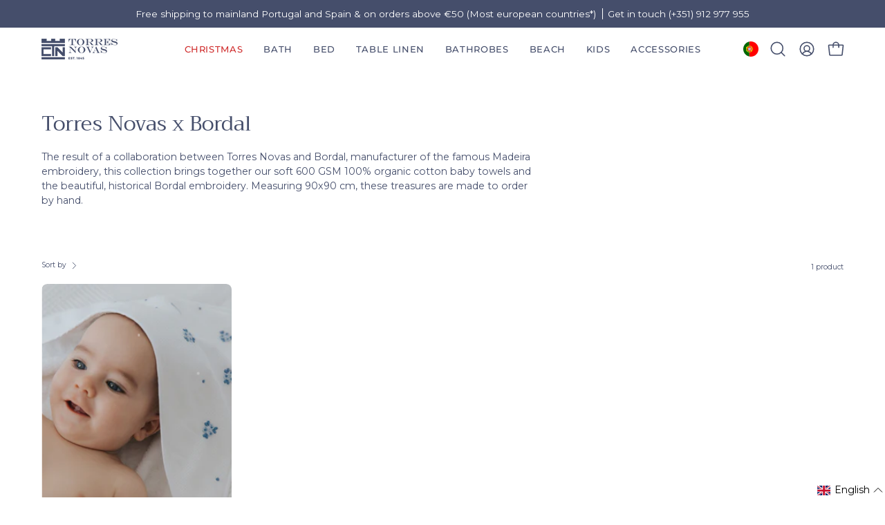

--- FILE ---
content_type: text/javascript; charset=utf-8
request_url: https://www.torresnovas1845.pt/products/torres-novas-x-bordal-mira-baby-towel.js
body_size: 1528
content:
{"id":7054194278482,"title":"Torres Novas x Bordal","handle":"torres-novas-x-bordal-mira-baby-towel","description":"\u003cp\u003e\u003cspan data-mce-fragment=\"1\" style=\"font-weight: 400;\" data-mce-style=\"font-weight: 400;\"\u003eNew, made to order baby towels - 100% portuguese! The result of a collaboration between Torres Novas and Bordal, the main manufacturer of the famous Bordado Madeira, the traditional Madeira Island embroidery. This collection brings together soft Torres Novas baby towels and the historical and beautiful Bordal embroidery. Embroidered by hand, stitch by stitch. \u003c\/span\u003e\u003c\/p\u003e\n\u003cp\u003e\u003cspan data-mce-fragment=\"1\" style=\"font-weight: 400;\" data-mce-style=\"font-weight: 400;\"\u003eBordado Madeira authenticity certificate included. \u003c\/span\u003e\u003c\/p\u003e","published_at":"2023-01-20T17:43:39+00:00","created_at":"2023-01-20T10:38:32+00:00","vendor":"Torres Novas","type":"Kids' towels","tags":["600 g","baby","bath-towels-mira-organiccotton","Mira","Torres Novas x Bordal","towels","Winback-flow-kids"],"price":6500,"price_min":6500,"price_max":7000,"available":true,"price_varies":true,"compare_at_price":null,"compare_at_price_min":0,"compare_at_price_max":0,"compare_at_price_varies":false,"variants":[{"id":40306413437010,"title":"Colorful flowers","option1":"Colorful flowers","option2":null,"option3":null,"sku":"TBDL.OO.090090.FLOCOR","requires_shipping":true,"taxable":true,"featured_image":{"id":60566430024021,"product_id":7054194278482,"position":12,"created_at":"2025-06-06T12:01:24+01:00","updated_at":"2025-06-06T12:01:41+01:00","alt":"Torres Novas x Bordal - Torres Novas","width":2048,"height":2048,"src":"https:\/\/cdn.shopify.com\/s\/files\/1\/0282\/4362\/4018\/files\/torres-novas-bath-bordal-embroidery-baby-hooded-towel-colorful-flowers-product-2.jpg?v=1749207701","variant_ids":[40306413437010]},"available":true,"name":"Torres Novas x Bordal - Colorful flowers","public_title":"Colorful flowers","options":["Colorful flowers"],"price":7000,"weight":490,"compare_at_price":null,"inventory_management":"shopify","barcode":"5600858865582","featured_media":{"alt":"Torres Novas x Bordal - Torres Novas","id":51032814616917,"position":12,"preview_image":{"aspect_ratio":1.0,"height":2048,"width":2048,"src":"https:\/\/cdn.shopify.com\/s\/files\/1\/0282\/4362\/4018\/files\/torres-novas-bath-bordal-embroidery-baby-hooded-towel-colorful-flowers-product-2.jpg?v=1749207701"}},"requires_selling_plan":false,"selling_plan_allocations":[]},{"id":40306413469778,"title":"Blue flowers","option1":"Blue flowers","option2":null,"option3":null,"sku":"TBDL.OO.090090.FLOAZU","requires_shipping":true,"taxable":true,"featured_image":{"id":60566430089557,"product_id":7054194278482,"position":10,"created_at":"2025-06-06T12:01:24+01:00","updated_at":"2025-06-06T12:01:54+01:00","alt":"Torres Novas x Bordal - Torres Novas","width":2048,"height":2048,"src":"https:\/\/cdn.shopify.com\/s\/files\/1\/0282\/4362\/4018\/files\/torres-novas-bath-bordal-embroidery-baby-hooded-towel-blue-flowers-product-2.jpg?v=1749207714","variant_ids":[40306413469778]},"available":true,"name":"Torres Novas x Bordal - Blue flowers","public_title":"Blue flowers","options":["Blue flowers"],"price":7000,"weight":490,"compare_at_price":null,"inventory_management":"shopify","barcode":"5600858862918","featured_media":{"alt":"Torres Novas x Bordal - Torres Novas","id":51032814387541,"position":10,"preview_image":{"aspect_ratio":1.0,"height":2048,"width":2048,"src":"https:\/\/cdn.shopify.com\/s\/files\/1\/0282\/4362\/4018\/files\/torres-novas-bath-bordal-embroidery-baby-hooded-towel-blue-flowers-product-2.jpg?v=1749207714"}},"requires_selling_plan":false,"selling_plan_allocations":[]},{"id":40306413502546,"title":"Pink flowers","option1":"Pink flowers","option2":null,"option3":null,"sku":"TBDL.OO.090090.FLOROS","requires_shipping":true,"taxable":true,"featured_image":{"id":60566429958485,"product_id":7054194278482,"position":18,"created_at":"2025-06-06T12:01:25+01:00","updated_at":"2025-06-06T12:01:37+01:00","alt":"Torres Novas x Bordal - Torres Novas","width":2048,"height":2048,"src":"https:\/\/cdn.shopify.com\/s\/files\/1\/0282\/4362\/4018\/files\/torres-novas-bath-bordal-embroidery-baby-hooded-towel-pink-flowers-product-2.jpg?v=1749207697","variant_ids":[40306413502546]},"available":true,"name":"Torres Novas x Bordal - Pink flowers","public_title":"Pink flowers","options":["Pink flowers"],"price":7000,"weight":490,"compare_at_price":null,"inventory_management":"shopify","barcode":"5600858862512","featured_media":{"alt":"Torres Novas x Bordal - Torres Novas","id":51032814944597,"position":18,"preview_image":{"aspect_ratio":1.0,"height":2048,"width":2048,"src":"https:\/\/cdn.shopify.com\/s\/files\/1\/0282\/4362\/4018\/files\/torres-novas-bath-bordal-embroidery-baby-hooded-towel-pink-flowers-product-2.jpg?v=1749207697"}},"requires_selling_plan":false,"selling_plan_allocations":[]},{"id":40306413535314,"title":"Pink dots","option1":"Pink dots","option2":null,"option3":null,"sku":"TBDL.OO.090090.BOLROS","requires_shipping":true,"taxable":true,"featured_image":{"id":60566429892949,"product_id":7054194278482,"position":16,"created_at":"2025-06-06T12:01:25+01:00","updated_at":"2025-06-06T12:01:41+01:00","alt":"Torres Novas x Bordal - Torres Novas","width":2048,"height":2048,"src":"https:\/\/cdn.shopify.com\/s\/files\/1\/0282\/4362\/4018\/files\/torres-novas-bath-bordal-embroidery-baby-hooded-towel-pink-dots-product-2.jpg?v=1749207701","variant_ids":[40306413535314]},"available":true,"name":"Torres Novas x Bordal - Pink dots","public_title":"Pink dots","options":["Pink dots"],"price":6500,"weight":490,"compare_at_price":null,"inventory_management":"shopify","barcode":"5600858865551","featured_media":{"alt":"Torres Novas x Bordal - Torres Novas","id":51032814813525,"position":16,"preview_image":{"aspect_ratio":1.0,"height":2048,"width":2048,"src":"https:\/\/cdn.shopify.com\/s\/files\/1\/0282\/4362\/4018\/files\/torres-novas-bath-bordal-embroidery-baby-hooded-towel-pink-dots-product-2.jpg?v=1749207701"}},"requires_selling_plan":false,"selling_plan_allocations":[]},{"id":40306413568082,"title":"Blue dots","option1":"Blue dots","option2":null,"option3":null,"sku":"TBDL.OO.090090.BOLAZU","requires_shipping":true,"taxable":true,"featured_image":{"id":60566430286165,"product_id":7054194278482,"position":20,"created_at":"2025-06-06T12:01:25+01:00","updated_at":"2025-06-06T12:01:35+01:00","alt":"Torres Novas x Bordal - Torres Novas","width":2048,"height":2048,"src":"https:\/\/cdn.shopify.com\/s\/files\/1\/0282\/4362\/4018\/files\/torres-novas-bath-bordal-embroidery-baby-hooded-towel-blue-dots-product-2.jpg?v=1749207695","variant_ids":[40306413568082]},"available":true,"name":"Torres Novas x Bordal - Blue dots","public_title":"Blue dots","options":["Blue dots"],"price":6500,"weight":490,"compare_at_price":null,"inventory_management":"shopify","barcode":"5600858865568","featured_media":{"alt":"Torres Novas x Bordal - Torres Novas","id":51032815108437,"position":20,"preview_image":{"aspect_ratio":1.0,"height":2048,"width":2048,"src":"https:\/\/cdn.shopify.com\/s\/files\/1\/0282\/4362\/4018\/files\/torres-novas-bath-bordal-embroidery-baby-hooded-towel-blue-dots-product-2.jpg?v=1749207695"}},"requires_selling_plan":false,"selling_plan_allocations":[]},{"id":40306413600850,"title":"Natural flowers","option1":"Natural flowers","option2":null,"option3":null,"sku":"TBDL.FR.090090.FLONAT","requires_shipping":true,"taxable":true,"featured_image":{"id":60566429860181,"product_id":7054194278482,"position":14,"created_at":"2025-06-06T12:01:25+01:00","updated_at":"2025-06-06T12:01:41+01:00","alt":"Torres Novas x Bordal - Torres Novas","width":2048,"height":2048,"src":"https:\/\/cdn.shopify.com\/s\/files\/1\/0282\/4362\/4018\/files\/torres-novas-bath-bordal-embroidery-baby-hooded-towel-natural-flowers-product-2.jpg?v=1749207701","variant_ids":[40306413600850]},"available":true,"name":"Torres Novas x Bordal - Natural flowers","public_title":"Natural flowers","options":["Natural flowers"],"price":7000,"weight":490,"compare_at_price":null,"inventory_management":"shopify","barcode":"5600858865575","featured_media":{"alt":"Torres Novas x Bordal - Torres Novas","id":51032814715221,"position":14,"preview_image":{"aspect_ratio":1.0,"height":2048,"width":2048,"src":"https:\/\/cdn.shopify.com\/s\/files\/1\/0282\/4362\/4018\/files\/torres-novas-bath-bordal-embroidery-baby-hooded-towel-natural-flowers-product-2.jpg?v=1749207701"}},"requires_selling_plan":false,"selling_plan_allocations":[]}],"images":["\/\/cdn.shopify.com\/s\/files\/1\/0282\/4362\/4018\/files\/torres-novas-bath-bordal-embroidery-baby-hooded-towel-blue-flowers-lifestyle-1.jpg?v=1749207714","\/\/cdn.shopify.com\/s\/files\/1\/0282\/4362\/4018\/files\/torres-novas-bath-bordal-embroidery-baby-hooded-towel-natural-flowers-lifestyle-1.jpg?v=1749207714","\/\/cdn.shopify.com\/s\/files\/1\/0282\/4362\/4018\/files\/torres-novas-bath-bordal-embroidery-baby-hooded-towel-pink-flowers-lifestyle-1.jpg?v=1749207714","\/\/cdn.shopify.com\/s\/files\/1\/0282\/4362\/4018\/files\/torres-novas-bath-bordal-embroidery-baby-hooded-towel-blue-dots-lifestyle-1.jpg?v=1749207714","\/\/cdn.shopify.com\/s\/files\/1\/0282\/4362\/4018\/files\/torres-novas-bath-bordal-embroidery-baby-hooded-towel-pink-flowers-lifestyle-2.jpg?v=1749207714","\/\/cdn.shopify.com\/s\/files\/1\/0282\/4362\/4018\/files\/torres-novas-bath-bordal-embroidery-baby-hooded-towel-colorful-flowers-lifestyle-2.jpg?v=1749207714","\/\/cdn.shopify.com\/s\/files\/1\/0282\/4362\/4018\/files\/torres-novas-bath-bordal-embroidery-baby-hooded-towel-colorful-flowers-lifestyle-1.jpg?v=1749207714","\/\/cdn.shopify.com\/s\/files\/1\/0282\/4362\/4018\/files\/torres-novas-bath-bordal-embroidery-baby-hooded-towel-pink-dots-lifestyle-1.jpg?v=1749207714","\/\/cdn.shopify.com\/s\/files\/1\/0282\/4362\/4018\/files\/torres-novas-bath-bordal-embroidery-baby-hooded-towel-blue-flowers-product.jpg?v=1749207714","\/\/cdn.shopify.com\/s\/files\/1\/0282\/4362\/4018\/files\/torres-novas-bath-bordal-embroidery-baby-hooded-towel-blue-flowers-product-2.jpg?v=1749207714","\/\/cdn.shopify.com\/s\/files\/1\/0282\/4362\/4018\/files\/torres-novas-bath-bordal-embroidery-baby-hooded-towel-colorful-flowers-product.jpg?v=1749207701","\/\/cdn.shopify.com\/s\/files\/1\/0282\/4362\/4018\/files\/torres-novas-bath-bordal-embroidery-baby-hooded-towel-colorful-flowers-product-2.jpg?v=1749207701","\/\/cdn.shopify.com\/s\/files\/1\/0282\/4362\/4018\/files\/torres-novas-bath-bordal-embroidery-baby-hooded-towel-natural-flowers-product.jpg?v=1749207701","\/\/cdn.shopify.com\/s\/files\/1\/0282\/4362\/4018\/files\/torres-novas-bath-bordal-embroidery-baby-hooded-towel-natural-flowers-product-2.jpg?v=1749207701","\/\/cdn.shopify.com\/s\/files\/1\/0282\/4362\/4018\/files\/torres-novas-bath-bordal-embroidery-baby-hooded-towel-pink-dots-product.jpg?v=1749207701","\/\/cdn.shopify.com\/s\/files\/1\/0282\/4362\/4018\/files\/torres-novas-bath-bordal-embroidery-baby-hooded-towel-pink-dots-product-2.jpg?v=1749207701","\/\/cdn.shopify.com\/s\/files\/1\/0282\/4362\/4018\/files\/torres-novas-bath-bordal-embroidery-baby-hooded-towel-pink-flowers-product.jpg?v=1749207697","\/\/cdn.shopify.com\/s\/files\/1\/0282\/4362\/4018\/files\/torres-novas-bath-bordal-embroidery-baby-hooded-towel-pink-flowers-product-2.jpg?v=1749207697","\/\/cdn.shopify.com\/s\/files\/1\/0282\/4362\/4018\/files\/torres-novas-bath-bordal-embroidery-baby-hooded-towel-blue-dots-product.jpg?v=1749207695","\/\/cdn.shopify.com\/s\/files\/1\/0282\/4362\/4018\/files\/torres-novas-bath-bordal-embroidery-baby-hooded-towel-blue-dots-product-2.jpg?v=1749207695"],"featured_image":"\/\/cdn.shopify.com\/s\/files\/1\/0282\/4362\/4018\/files\/torres-novas-bath-bordal-embroidery-baby-hooded-towel-blue-flowers-lifestyle-1.jpg?v=1749207714","options":[{"name":"Color","position":1,"values":["Colorful flowers","Blue flowers","Pink flowers","Pink dots","Blue dots","Natural flowers"]}],"url":"\/products\/torres-novas-x-bordal-mira-baby-towel","media":[{"alt":"Torres Novas x Bordal - Torres Novas","id":51032815141205,"position":1,"preview_image":{"aspect_ratio":1.0,"height":2048,"width":2048,"src":"https:\/\/cdn.shopify.com\/s\/files\/1\/0282\/4362\/4018\/files\/torres-novas-bath-bordal-embroidery-baby-hooded-towel-blue-flowers-lifestyle-1.jpg?v=1749207714"},"aspect_ratio":1.0,"height":2048,"media_type":"image","src":"https:\/\/cdn.shopify.com\/s\/files\/1\/0282\/4362\/4018\/files\/torres-novas-bath-bordal-embroidery-baby-hooded-towel-blue-flowers-lifestyle-1.jpg?v=1749207714","width":2048},{"alt":"Torres Novas x Bordal - Torres Novas","id":51032814649685,"position":2,"preview_image":{"aspect_ratio":1.0,"height":2048,"width":2048,"src":"https:\/\/cdn.shopify.com\/s\/files\/1\/0282\/4362\/4018\/files\/torres-novas-bath-bordal-embroidery-baby-hooded-towel-natural-flowers-lifestyle-1.jpg?v=1749207714"},"aspect_ratio":1.0,"height":2048,"media_type":"image","src":"https:\/\/cdn.shopify.com\/s\/files\/1\/0282\/4362\/4018\/files\/torres-novas-bath-bordal-embroidery-baby-hooded-towel-natural-flowers-lifestyle-1.jpg?v=1749207714","width":2048},{"alt":"Torres Novas x Bordal - Torres Novas","id":51032814846293,"position":3,"preview_image":{"aspect_ratio":1.0,"height":2048,"width":2048,"src":"https:\/\/cdn.shopify.com\/s\/files\/1\/0282\/4362\/4018\/files\/torres-novas-bath-bordal-embroidery-baby-hooded-towel-pink-flowers-lifestyle-1.jpg?v=1749207714"},"aspect_ratio":1.0,"height":2048,"media_type":"image","src":"https:\/\/cdn.shopify.com\/s\/files\/1\/0282\/4362\/4018\/files\/torres-novas-bath-bordal-embroidery-baby-hooded-towel-pink-flowers-lifestyle-1.jpg?v=1749207714","width":2048},{"alt":"Torres Novas x Bordal - Torres Novas","id":51032814977365,"position":4,"preview_image":{"aspect_ratio":1.0,"height":2048,"width":2048,"src":"https:\/\/cdn.shopify.com\/s\/files\/1\/0282\/4362\/4018\/files\/torres-novas-bath-bordal-embroidery-baby-hooded-towel-blue-dots-lifestyle-1.jpg?v=1749207714"},"aspect_ratio":1.0,"height":2048,"media_type":"image","src":"https:\/\/cdn.shopify.com\/s\/files\/1\/0282\/4362\/4018\/files\/torres-novas-bath-bordal-embroidery-baby-hooded-towel-blue-dots-lifestyle-1.jpg?v=1749207714","width":2048},{"alt":"Torres Novas x Bordal - Torres Novas","id":51032814879061,"position":5,"preview_image":{"aspect_ratio":1.0,"height":2048,"width":2048,"src":"https:\/\/cdn.shopify.com\/s\/files\/1\/0282\/4362\/4018\/files\/torres-novas-bath-bordal-embroidery-baby-hooded-towel-pink-flowers-lifestyle-2.jpg?v=1749207714"},"aspect_ratio":1.0,"height":2048,"media_type":"image","src":"https:\/\/cdn.shopify.com\/s\/files\/1\/0282\/4362\/4018\/files\/torres-novas-bath-bordal-embroidery-baby-hooded-towel-pink-flowers-lifestyle-2.jpg?v=1749207714","width":2048},{"alt":"Torres Novas x Bordal - Torres Novas","id":51032814551381,"position":6,"preview_image":{"aspect_ratio":1.0,"height":2048,"width":2048,"src":"https:\/\/cdn.shopify.com\/s\/files\/1\/0282\/4362\/4018\/files\/torres-novas-bath-bordal-embroidery-baby-hooded-towel-colorful-flowers-lifestyle-2.jpg?v=1749207714"},"aspect_ratio":1.0,"height":2048,"media_type":"image","src":"https:\/\/cdn.shopify.com\/s\/files\/1\/0282\/4362\/4018\/files\/torres-novas-bath-bordal-embroidery-baby-hooded-towel-colorful-flowers-lifestyle-2.jpg?v=1749207714","width":2048},{"alt":"Torres Novas x Bordal - Torres Novas","id":51032814420309,"position":7,"preview_image":{"aspect_ratio":1.0,"height":2048,"width":2048,"src":"https:\/\/cdn.shopify.com\/s\/files\/1\/0282\/4362\/4018\/files\/torres-novas-bath-bordal-embroidery-baby-hooded-towel-colorful-flowers-lifestyle-1.jpg?v=1749207714"},"aspect_ratio":1.0,"height":2048,"media_type":"image","src":"https:\/\/cdn.shopify.com\/s\/files\/1\/0282\/4362\/4018\/files\/torres-novas-bath-bordal-embroidery-baby-hooded-towel-colorful-flowers-lifestyle-1.jpg?v=1749207714","width":2048},{"alt":"Torres Novas x Bordal - Torres Novas","id":51032814747989,"position":8,"preview_image":{"aspect_ratio":1.0,"height":2048,"width":2048,"src":"https:\/\/cdn.shopify.com\/s\/files\/1\/0282\/4362\/4018\/files\/torres-novas-bath-bordal-embroidery-baby-hooded-towel-pink-dots-lifestyle-1.jpg?v=1749207714"},"aspect_ratio":1.0,"height":2048,"media_type":"image","src":"https:\/\/cdn.shopify.com\/s\/files\/1\/0282\/4362\/4018\/files\/torres-novas-bath-bordal-embroidery-baby-hooded-towel-pink-dots-lifestyle-1.jpg?v=1749207714","width":2048},{"alt":"Torres Novas x Bordal - Torres Novas","id":51032814354773,"position":9,"preview_image":{"aspect_ratio":1.0,"height":2048,"width":2048,"src":"https:\/\/cdn.shopify.com\/s\/files\/1\/0282\/4362\/4018\/files\/torres-novas-bath-bordal-embroidery-baby-hooded-towel-blue-flowers-product.jpg?v=1749207714"},"aspect_ratio":1.0,"height":2048,"media_type":"image","src":"https:\/\/cdn.shopify.com\/s\/files\/1\/0282\/4362\/4018\/files\/torres-novas-bath-bordal-embroidery-baby-hooded-towel-blue-flowers-product.jpg?v=1749207714","width":2048},{"alt":"Torres Novas x Bordal - Torres Novas","id":51032814387541,"position":10,"preview_image":{"aspect_ratio":1.0,"height":2048,"width":2048,"src":"https:\/\/cdn.shopify.com\/s\/files\/1\/0282\/4362\/4018\/files\/torres-novas-bath-bordal-embroidery-baby-hooded-towel-blue-flowers-product-2.jpg?v=1749207714"},"aspect_ratio":1.0,"height":2048,"media_type":"image","src":"https:\/\/cdn.shopify.com\/s\/files\/1\/0282\/4362\/4018\/files\/torres-novas-bath-bordal-embroidery-baby-hooded-towel-blue-flowers-product-2.jpg?v=1749207714","width":2048},{"alt":"Torres Novas x Bordal - Torres Novas","id":51032814584149,"position":11,"preview_image":{"aspect_ratio":1.0,"height":2048,"width":2048,"src":"https:\/\/cdn.shopify.com\/s\/files\/1\/0282\/4362\/4018\/files\/torres-novas-bath-bordal-embroidery-baby-hooded-towel-colorful-flowers-product.jpg?v=1749207701"},"aspect_ratio":1.0,"height":2048,"media_type":"image","src":"https:\/\/cdn.shopify.com\/s\/files\/1\/0282\/4362\/4018\/files\/torres-novas-bath-bordal-embroidery-baby-hooded-towel-colorful-flowers-product.jpg?v=1749207701","width":2048},{"alt":"Torres Novas x Bordal - Torres Novas","id":51032814616917,"position":12,"preview_image":{"aspect_ratio":1.0,"height":2048,"width":2048,"src":"https:\/\/cdn.shopify.com\/s\/files\/1\/0282\/4362\/4018\/files\/torres-novas-bath-bordal-embroidery-baby-hooded-towel-colorful-flowers-product-2.jpg?v=1749207701"},"aspect_ratio":1.0,"height":2048,"media_type":"image","src":"https:\/\/cdn.shopify.com\/s\/files\/1\/0282\/4362\/4018\/files\/torres-novas-bath-bordal-embroidery-baby-hooded-towel-colorful-flowers-product-2.jpg?v=1749207701","width":2048},{"alt":"Torres Novas x Bordal - Torres Novas","id":51032814682453,"position":13,"preview_image":{"aspect_ratio":1.0,"height":2048,"width":2048,"src":"https:\/\/cdn.shopify.com\/s\/files\/1\/0282\/4362\/4018\/files\/torres-novas-bath-bordal-embroidery-baby-hooded-towel-natural-flowers-product.jpg?v=1749207701"},"aspect_ratio":1.0,"height":2048,"media_type":"image","src":"https:\/\/cdn.shopify.com\/s\/files\/1\/0282\/4362\/4018\/files\/torres-novas-bath-bordal-embroidery-baby-hooded-towel-natural-flowers-product.jpg?v=1749207701","width":2048},{"alt":"Torres Novas x Bordal - Torres Novas","id":51032814715221,"position":14,"preview_image":{"aspect_ratio":1.0,"height":2048,"width":2048,"src":"https:\/\/cdn.shopify.com\/s\/files\/1\/0282\/4362\/4018\/files\/torres-novas-bath-bordal-embroidery-baby-hooded-towel-natural-flowers-product-2.jpg?v=1749207701"},"aspect_ratio":1.0,"height":2048,"media_type":"image","src":"https:\/\/cdn.shopify.com\/s\/files\/1\/0282\/4362\/4018\/files\/torres-novas-bath-bordal-embroidery-baby-hooded-towel-natural-flowers-product-2.jpg?v=1749207701","width":2048},{"alt":"Torres Novas x Bordal - Torres Novas","id":51032814780757,"position":15,"preview_image":{"aspect_ratio":1.0,"height":2048,"width":2048,"src":"https:\/\/cdn.shopify.com\/s\/files\/1\/0282\/4362\/4018\/files\/torres-novas-bath-bordal-embroidery-baby-hooded-towel-pink-dots-product.jpg?v=1749207701"},"aspect_ratio":1.0,"height":2048,"media_type":"image","src":"https:\/\/cdn.shopify.com\/s\/files\/1\/0282\/4362\/4018\/files\/torres-novas-bath-bordal-embroidery-baby-hooded-towel-pink-dots-product.jpg?v=1749207701","width":2048},{"alt":"Torres Novas x Bordal - Torres Novas","id":51032814813525,"position":16,"preview_image":{"aspect_ratio":1.0,"height":2048,"width":2048,"src":"https:\/\/cdn.shopify.com\/s\/files\/1\/0282\/4362\/4018\/files\/torres-novas-bath-bordal-embroidery-baby-hooded-towel-pink-dots-product-2.jpg?v=1749207701"},"aspect_ratio":1.0,"height":2048,"media_type":"image","src":"https:\/\/cdn.shopify.com\/s\/files\/1\/0282\/4362\/4018\/files\/torres-novas-bath-bordal-embroidery-baby-hooded-towel-pink-dots-product-2.jpg?v=1749207701","width":2048},{"alt":"Torres Novas x Bordal - Torres Novas","id":51032814911829,"position":17,"preview_image":{"aspect_ratio":1.0,"height":2048,"width":2048,"src":"https:\/\/cdn.shopify.com\/s\/files\/1\/0282\/4362\/4018\/files\/torres-novas-bath-bordal-embroidery-baby-hooded-towel-pink-flowers-product.jpg?v=1749207697"},"aspect_ratio":1.0,"height":2048,"media_type":"image","src":"https:\/\/cdn.shopify.com\/s\/files\/1\/0282\/4362\/4018\/files\/torres-novas-bath-bordal-embroidery-baby-hooded-towel-pink-flowers-product.jpg?v=1749207697","width":2048},{"alt":"Torres Novas x Bordal - Torres Novas","id":51032814944597,"position":18,"preview_image":{"aspect_ratio":1.0,"height":2048,"width":2048,"src":"https:\/\/cdn.shopify.com\/s\/files\/1\/0282\/4362\/4018\/files\/torres-novas-bath-bordal-embroidery-baby-hooded-towel-pink-flowers-product-2.jpg?v=1749207697"},"aspect_ratio":1.0,"height":2048,"media_type":"image","src":"https:\/\/cdn.shopify.com\/s\/files\/1\/0282\/4362\/4018\/files\/torres-novas-bath-bordal-embroidery-baby-hooded-towel-pink-flowers-product-2.jpg?v=1749207697","width":2048},{"alt":"Torres Novas x Bordal - Torres Novas","id":51032815075669,"position":19,"preview_image":{"aspect_ratio":1.0,"height":2048,"width":2048,"src":"https:\/\/cdn.shopify.com\/s\/files\/1\/0282\/4362\/4018\/files\/torres-novas-bath-bordal-embroidery-baby-hooded-towel-blue-dots-product.jpg?v=1749207695"},"aspect_ratio":1.0,"height":2048,"media_type":"image","src":"https:\/\/cdn.shopify.com\/s\/files\/1\/0282\/4362\/4018\/files\/torres-novas-bath-bordal-embroidery-baby-hooded-towel-blue-dots-product.jpg?v=1749207695","width":2048},{"alt":"Torres Novas x Bordal - Torres Novas","id":51032815108437,"position":20,"preview_image":{"aspect_ratio":1.0,"height":2048,"width":2048,"src":"https:\/\/cdn.shopify.com\/s\/files\/1\/0282\/4362\/4018\/files\/torres-novas-bath-bordal-embroidery-baby-hooded-towel-blue-dots-product-2.jpg?v=1749207695"},"aspect_ratio":1.0,"height":2048,"media_type":"image","src":"https:\/\/cdn.shopify.com\/s\/files\/1\/0282\/4362\/4018\/files\/torres-novas-bath-bordal-embroidery-baby-hooded-towel-blue-dots-product-2.jpg?v=1749207695","width":2048}],"requires_selling_plan":false,"selling_plan_groups":[]}